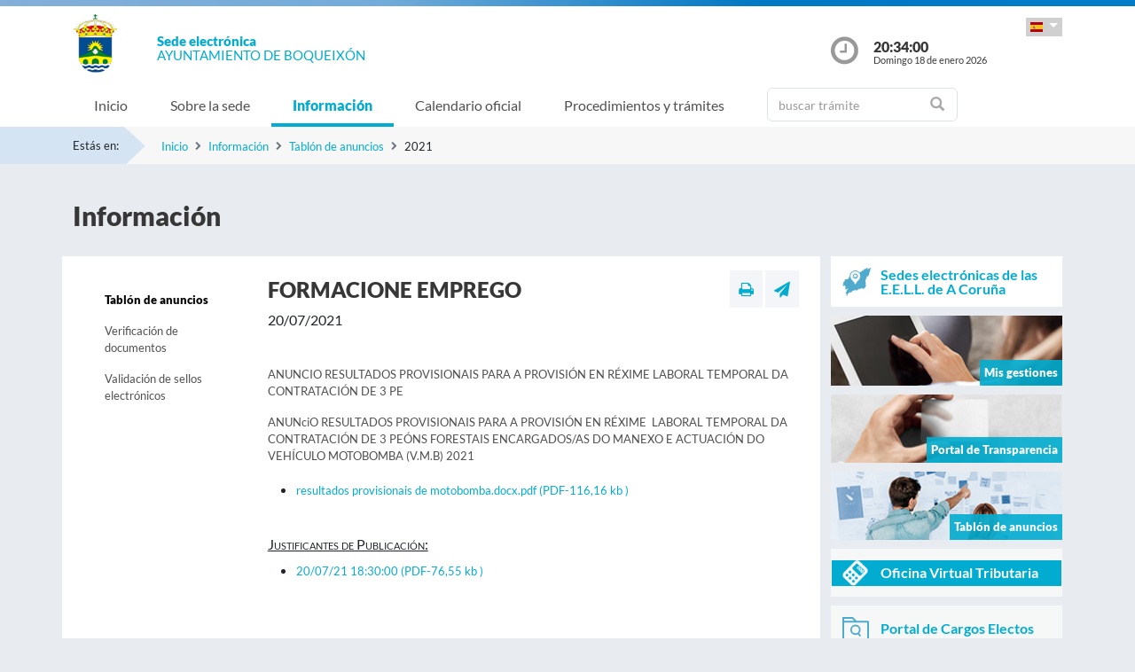

--- FILE ---
content_type: text/html;charset=UTF-8
request_url: https://sede.boqueixon.com/sxc/es/informacion/tablon/2021/ANUNCIO_PROG_20210720183000106.html
body_size: 26513
content:


















			
				
			

			
				
					
					
						














	
	


<!DOCTYPE html PUBLIC "-//W3C//DTD XHTML 1.0 Transitional//EN" "http://www.w3.org/TR/xhtml1/DTD/xhtml1-transitional.dtd">
<html xmlns="http://www.w3.org/1999/xhtml" xml:lang="es">
<head>
	<meta charset="utf-8">
	<meta http-equiv="X-UA-Compatible" content="IE=11">
	<meta name="viewport" content="width=device-width, initial-scale=1, shrink-to-fit=no">
	<meta http-equiv="CACHE-CONTROL" content="no-cache"/>
	<meta http-equiv="PRAGMA" content="no-cache"/>
	<meta http-equiv="Expires" content="0"/>
	<meta http-equiv="Content-Type" content="text/html; charset=UTF-8" />
	<meta name="description" content="2021" />
	<meta name="keywords" content="" />
	

	
	
	
	
		
	
	
	<title> Sede electrónica  Boqueixon - FORMACIONE EMPREGO</title>
	
	<link href="/sxc/export/system/modules/tgs.dipacoruna.subsede/resources/css/fontsGoogleapisFamilyLato.css" rel="stylesheet">
	<link href="/sxc/export/system/modules/tgs.dipacoruna.subsede/resources/css/glyphicons.css" rel="stylesheet" type="text/css">
	<link href="/sxc/export/system/modules/tgs.dipacoruna.subsede/resources/css/font-awesome.min.css" rel="stylesheet">

	<!-- Latest compiled and minified CSS -->
	<link href="/sxc/export/system/modules/tgs.dipacoruna.subsede/resources/css/bootstrap.min.css_1924498.css" rel="stylesheet">
	<link rel="shortcut icon" href="/sxc/favicon.ico" type="image/x-icon"/>
	
	<!-- Custom styles for this template -->
	<link href="/sxc/export/system/modules/tgs.dipacoruna.subsede/resources/css/subsede.css_1924561.css" rel="stylesheet" type="text/css" />
	
	<!-- librerías opcionales que activan el soporte de HTML5 para IE8 -->
	<!--[if lt IE 9]>
    <![endif]-->
	
	
		
		<link href="/sxc/export/system/modules/tgs.dipacoruna.subsede/resources/css/sede-background.css_1124375744.css" rel="stylesheet" type="text/css" />
		
		
	
	<script type="text/javascript" charset="utf-8" src="/sxc/system/modules/tgs.dipacoruna.subsede/resources/js/resources.js?locale=es"></script>	

		
			<script type="text/javascript" src="/sxc/export/system/modules/tgs.dipacoruna.subsede/resources/js/jquery.min.js_1914089625.js"></script>
		
			<script type="text/javascript" src="/sxc/export/system/modules/tgs.dipacoruna.subsede/resources/js/js.js_1914089625.js"></script>
	
	<link rel="stylesheet" type="text/css" href="/sxc/export/system/modules/tgs.dipacoruna.subsede/resources/css/avisos.ww.min.css" />
	<link rel="stylesheet" type="text/css" href="/sxc/export/system/modules/tgs.dipacoruna.subsede/resources/css/cookieconsent.min.css" />

	<!-- Matomo Code -->
    <script type="text/javascript" src="/sxc/export/system/modules/tgs.dipacoruna.subsede/resources/js/matomo_inline.js_1914089625.js"></script>
	<!-- End Matomo Code -->
	

	<!--[if gte IE 6]>
		<link href="/sxc/export/system/modules/tgs.dipacoruna.subsede/resources/css/ie.css" rel="stylesheet" type="text/css" />
	<![endif]-->
	
</head>

						











<!-- WARNINGS -->
        
	
	

						<div class="wrap_gral">
							<!-- wrap -->
							<div class="wrap">
								














<body>
<div class="container-fluid">
	<div class="row ">
		<div class="col-md-12 barrasup"></div>
	</div>
</div>
<div class="container-fluid bgheader">
	<div class="container">
		<div class="row header">
			<div class="col-2 col-md-1 ">
				<div class="logo ">
					
  						<img id="logoCabecera" src="/sxc/export/sites/boqueixon/recursos/images/boqueixon.png" alt="Boqueixón" class="float-left d-block"/>
  					
				</div>
			</div>
			<div class="col-4 col-md-8">
				<h1>
					<span class="sedeInterior d-block"><span>Sede electr&oacute;nica</span></span>
					<span class="diputacionInterior d-block">Ayuntamiento de Boqueixón</span>
				</h1>
			</div>
			<div class="col-6 col-md-3">
				<div class="containerIdioma ">
					<div class="dropdown">
						<a class="btn dropdown-toggle idioma" href="#" role="button" id="dropdownMenuIdioma" data-bs-toggle="dropdown" aria-haspopup="true" aria-expanded="false">
							<img src="/sxc/export/system/modules/tgs.dipacoruna.subsede/resources/img/Castellano.png">
						</a>
						<ul class="dropdown-menu" aria-labelledby="dropdownMenuIdioma">
							
										<li><a class="dropdown-item" href="/sxc/gl/informacion/tablon/2021/ANUNCIO_PROG_20210720183000106.html" title="Galego" lang="gl">
											<img src="/sxc/export/system/modules/tgs.dipacoruna.subsede/resources/img/Galego.png">Galego
										</a></li>
							
										<li><a class="dropdown-item" title="Castellano" lang="es">
											<img src="/sxc/export/system/modules/tgs.dipacoruna.subsede/resources/img/Castellano.png">Castellano
										</a></li>
							 
						</ul>
					</div>
				</div>
				<div class="hora row ">
					<div class="col-2 col-md-2">
						<img src="/sxc/export/system/modules/tgs.dipacoruna.subsede/resources/img/clockInterior.png" class="mx-auto d-block">
					</div>
					<div class="col-9 col-md-10">
						<span class="hour interior d-block" id="hora">20:33:56</span>
						<span class="date interior d-block" id="fecha">Domingo 18 de enero 2026</span>
					</div>
				</div>
			</div>
		</div>
	</div>   
   









	<!-- menu -->
	
	<nav class="navbar navbar-expand-md navbar-interior bg-light">
		<div class="container">
			<a class="navbar-brand" href="#"></a>
			<button class="navbar-toggler" type="button" data-bs-toggle="collapse" data-bs-target="#navbarTogglerSede" aria-controls="navbarTogglerSede" aria-expanded="false" aria-label="Toggle navigation">
    			<span class="navbar-toggler-icon"></span>
  			</button>
			
			<div class="collapse navbar-collapse" id="navbarTogglerSede">
				<ul class="navbar-nav mr-auto ">
					
         	 			<li class='nav-item'>
							<a target="_top" href="/sxc/es/index.html" title="Inicio" class="nav-link ">Inicio</a>
						</li>
					
         	 			<li class='nav-item'>
							<a target="_top" href="/sxc/es/sobrelasede/" title="Sobre la sede" class="nav-link ">Sobre la sede</a>
						</li>
					
         	 			<li class='nav-item'>
							<a target="_top" href="/sxc/es/informacion/" title="Información" class="nav-link active">Información</a>
						</li>
					
         	 			<li class='nav-item'>
							<a target="_top" href="/sxc/es/calendario_oficial/" title="Calendario oficial" class="nav-link ">Calendario oficial</a>
						</li>
					
         	 			<li class='nav-item'>
							<a target="_top" href="/sxc/es/procedimientosytramites/" title="Procedimientos y trámites" class="nav-link ">Procedimientos y trámites</a>
						</li>
					
         	 			<li class="nav-item">
							











<form method="post" class="buscForm" id="formBuscadorTramitesSup" action="/sxc/es/procedimientosytramites/">
	<div class="row">
		<div class="col-8 col-md-12">
			<div class="inner-addon right-addon ">
				<i class="glyphicon glyphicon-search"></i>
				<input class="form-control" type="text" id="busq" name="query" placeholder="buscar trámite"/>
                <input type="hidden" name="search" value="search"/>
			</div>
		</div>
	</div>
</form>
						</li>
					
				</ul>
			</div>
		</div>
	</nav>
							</div>
						</div>
					
				
			

			 


				




<!-- migas -->





<div class="container-fluid bgbreadcum">
	<div class="container">
		<div class="estasen">Estás en:</div>
		<nav aria-label="breadcrumb">
			<ol class="breadcrumb">
					
							<li class="breadcrumb-item active" aria-current="page"><a href="/sxc/es/" title="Inicio">Inicio</a></li>
					
							<li class="breadcrumb-item active" aria-current="page"><a href="/sxc/es/informacion/" title="Información">Información</a></li>
					
							<li class="breadcrumb-item active" aria-current="page"><a href="/sxc/es/informacion/tablon/" title="Tablón de anuncios">Tablón de anuncios</a></li>
				
							<li class="breadcrumb-item">2021</li>           		 		
           						
			</ol>
		</nav>
	</div>
</div>
<!-- fin migas -->

<section class="top40">
	<div class="container">
		<div class="row">
			<div class="col-md-12">
				<h1>Información</h1>
			</div>
		</div>
	</div>
</section>

<section class="top20 bottom40">
	<div class="container">
		<div class="row">
			<div class="col-md-9 fondoContendor">
				<div class="row">
					<div class="col-md-3">
						









<nav class="navbar navbar-toggleable-md navbar-expand-md menuVertical">
	<button class="navbar-toggler" type="button" data-bs-toggle="collapse" data-bs-target="#navbar1">
    	<span class="navbar-toggler-icon"></span>
  	</button>
  	<div class="collapse navbar-collapse" id="navbar1">
    	<ul class="navbar-nav flex-column">
<!--<nav class="nav flex-column">-->
	
				<li class="nav-item">
					<a href="/sxc/es/informacion/tablon/" title="Tablón de anuncios" class="nav-link active">Tablón de anuncios</a>
				</li>
			
				<li class="nav-item">
					<a href="/sxc/es/informacion/verificacion_documentos/" title="Verificación de documentos" class="nav-link ">Verificación de documentos</a>
				</li>
			
				<li class="nav-item">
					<a href="/sxc/es/informacion/validacion_sellos/" title="Validación de sellos electrónicos" class="nav-link ">Validación de sellos electrónicos</a>
				</li>
			
		</ul>
	</div>
</nav>
						
					</div>
					
					<div class="col-md-9">
						
		         			
							
											
			
							








<div class="row">
	<div class="col-7 col-md-9">
		
			<h2>FORMACIONE EMPREGO</h2>		
		
				<div>20/07/2021</div>
		
	</div>
	<div class="col-5 col-md-3">
		<div class="utilidades">
			<a class="util prim" href="#" title="Imprimir"><i class="fa fa-print"></i></a>
			<a class="util" href="mailto:?Subject=FORMACIONE EMPREGO&amp;body=Te invito a que visites la siguiente direcci&oacute;n: https://sede.boqueixon.com/sxc/es/informacion/tablon/2021/ANUNCIO_PROG_20210720183000106.html" title="Enviar a un amigo"><i class="fa fa-paper-plane"></i></a>
		</div>
	</div>
</div>
						
										

							<p class="top40">ANUNCIO RESULTADOS PROVISIONAIS PARA A PROVISIÓN EN RÉXIME  LABORAL TEMPORAL DA CONTRATACIÓN DE 3 PE</p>
			
							
								<div class="article">
									
									
										<contenido><p style="margin-left:0cm; margin-right:0cm">ANUNciO RESULTADOS PROVISIONAIS PARA A PROVISI&Oacute;N EN R&Eacute;XIME &nbsp;LABORAL TEMPORAL DA CONTRATACI&Oacute;N DE 3 PE&Oacute;NS FORESTAIS ENCARGADOS/AS DO MANEXO E ACTUACI&Oacute;N DO VEH&Iacute;CULO MOTOBOMBA (V.M.B) 2021</p>
</contenido>
									
									
														
										<div class="listado-pag">
											
											<ul>
												
													
													
													
													
													<li>
														<a title="resultados provisionais de motobomba.docx.pdf" href="/sxc/export/sites/boqueixon/recursos/downloads/Tablon/2021/ANUNCIO_PROG_20210720183000106_ANEXO_1626798600-0.pdf" target="_blank" class=''>
															
																resultados provisionais de motobomba.docx.pdf													
															
															
																<span>(PDF-116,16 kb )</span>
																											
														</a>
													</li>
												
											</ul>
										</div>
									
								</div>				
									
							
									
									<br>
										<h6 class="listadoPublicaciones">
											Justificantes de Publicación:
										</h6>
									
									<div class="listado-pag">									
									<ul>
										
											
											
																

													
													<li>
														<a 	title="Abre justificante sellado en nueva ventana."
															href="/sxc/export/sites/boqueixon/recursos/downloads/Tablon/2021/SELLADO_ANUNCIO_PROG20210720183000.pdf" 
															target="_blank" 
															class="pdf">
															20/07/21 18:30:00
															<span>(PDF-76,55 kb )</span>
														</a>
													</li>
																																										

											
									</ul>
									</div>
							
        				
					</div>					
				</div>
			</div>
			<div class="col-md-3">
						











	
		
		
		
		
	
	
	
		<div class="bannerTexto bottom10">
			<a href="https://entidadeslocais.dacoruna.gal/sxc/es" title="Sedes electrónicas de las E.E.L.L. de A Coruña y oficinas de registro Cl@ve">
				<div class="row">
					<div class="col-2 col-sm-2">
						
							
							
								<img class="d-block" src="/sxc/export/system/modules/tgs.dipacoruna.subsede/resources/img/icon_Subsedes.png">
							
						
					</div>
					<div class="col-10 col-sm-10 labelMenuLateral">
						Sedes electrónicas de las E.E.L.L. de A Coruña
					</div>
				</div>
			</a>
		</div>
				<!-- columna derecha  todos -->
		<div class="bannerImg bottom10">
			<a href="https://sede.boqueixon.com/tramitador/ciudadano?idLogica=inicio&entrada=ciudadano&idEntidad=boqueixon&fkIdioma=ES" title="Mis gestiones - Notificaciones">
				<img src="/sxc/export/system/modules/tgs.dipacoruna.subsede/resources/img/bg_bannerMisGestiones.png">
				<p>Mis gestiones</p>
			</a>
		</div>
		
		<div class="bannerImg bottom10">
			<a href="/sxc/es/portal_transparencia/" title="Portal de Transparencia">
				
					
					
						<img src="/sxc/export/system/modules/tgs.dipacoruna.subsede/resources/img/bg_bannerTransparenciaSubsede.png">
					
				
				<p>Portal de Transparencia</p>
			</a>
		</div>
		
		<div class="bannerImg bottom10">
			<a href="/sxc/es/informacion/" title="Tablón de anuncios">
				<img src="/sxc/export/system/modules/tgs.dipacoruna.subsede/resources/img/bg_bannerTablonAnuncios.jpg">
				<p>Tablón de anuncios</p>
			</a>
		</div>
		
				
					<div class="fondocaja bottom10 ">
						<a href="/sxc/es/sobrelasede/oficina_virtual/" title="Acceso a Oficina Virtual Tributaria">
							<div class="row negativo">
								<div class="col-2 col-sm-2">
									<img class="d-block" src="/sxc/export/system/modules/tgs.dipacoruna.subsede/resources/img/iconos/tributarios.png" width="29">
								</div>
								<div class="col-10 col-sm-10 labelMenuLateral negativo">Oficina Virtual Tributaria</div>
							</div>
						</a>
					</div>
				
		

		
			<div class="fondocaja bottom10" >
				<a href="https://sede.boqueixon.com/tramitador/ciudadano?idLogica=inicioCargosElectos&entrada=ciudadano&idEntidad=boqueixon&fkIdioma=ES" title="Acceso a la documentación de Órganos Colegiados">
					<div class="row">
						<div class="col-2 col-sm-2">
							<img class="d-block" src="/sxc/export/system/modules/tgs.dipacoruna.subsede/resources/img/organoscolegiados.svg" width="30">
						</div>
						<div class="col-10 col-sm-10 labelMenuLateral">
							Portal de Cargos Electos
						</div>
					</div>
				</a>
			</div>  
		
		
		
			<div class="fondocaja bottom10" >
				<a href="https://sede.boqueixon.com/tramitador/ciudadano?idLogica=inicioPortalEmpresas&entrada=ciudadano&idEntidad=boqueixon&fkIdioma=ES" title="Acceso a la documentación de Empresas">
					<div class="row">
						<div class="col-2 col-sm-2">
							<img class="d-block" src="/sxc/export/system/modules/tgs.dipacoruna.subsede/resources/img/portal_empresas.png" width="40">
						</div>
						<div class="col-10 col-sm-10 labelMenuLateral">
							Portal de Empresas
						</div>
					</div>
				</a>
			</div>
		
		
		
		
		<div class="fondocaja bottom10">
			<!--<a href="https://sede.dacoruna.gal/sxc/es/sobrelasede/impresos_generales/">-->
			<a href="/sxc/es/sobrelasede/impresos_generales/" title="Impresos generales">
				<div class="row">
					<div class="col-2 col-sm-2">
						
							
							
								<img class="d-block" src="/sxc/export/system/modules/tgs.dipacoruna.subsede/resources/img/icon_ImpresosGeneralesSubsede.png">
							
						
					</div>
					<div class="col-10 col-sm-10 labelMenuLateral">
						Impresos generales
					</div>
				</div>
			</a>
		</div>
		
		<div class="fondocaja top10 bottom20">
			<h4 class="titulo">Otros Servicios</h4>
			<ul class="listado">
				
					
					
					
					<li ><a href="/sxc/es/cita/index.html" title="Solicitud de Cita Previa" ><b>Solicitud de Cita Previa</b></a></li>
				
					
					
					
					<li ><a href="https://www.boqueixon.com/concello/perfil-do-contratista/" title="Perfil del contratante" target="_blank">Perfil del contratante</a></li>
				
					
					
					
					<li ><a href="https://entidadeslocais.dacoruna.gal/sxc/recursos/enlaces/EnlacesInteres/Portal_Face" title="Entrada de Facturas Electrónicas" target="_blank">Entrada de Facturas Electrónicas</a></li>
				
					
					
					
					<li ><a href="https://entidadeslocais.dacoruna.gal/sxc/recursos/enlaces/EnlacesInteres/Portal_Notifica" title="Sistema de Notificación Electrónica" target="_blank">Sistema de Notificación Electrónica</a></li>
				
					
					
					
					<li ><a href="/sxc/es/procedimientosytramites/tramites/Reclamacionesquejasysugerencias_N" title="Buzón de sugerencias, quejas o reclamaciones" >Buzón de sugerencias, quejas o reclamaciones</a></li>
				
					
					
					
					<li ><a href="https://entidadeslocais.dacoruna.gal/sxc/recursos/enlaces/Canal-Antifraude-es" title="Canal AntiFraude" target="_blank">Canal AntiFraude</a></li>
				
					
					
					
					<li ><a href="https://entidadeslocais.dacoruna.gal/sxc/es/actualidad/ultimas_noticias/" title="Actualidad" target="_blank">Actualidad</a></li>
				
					
					
					
					<li ><a href="/sxc/es/informacion/verificacion_documentos/" title="Verificación de documentos" >Verificación de documentos</a></li>
				
					
					
					
					<li ><a href="https://entidadeslocais.dacoruna.gal/sxc/recursos/enlaces/EnlacesInteres/RegistroElectronicoComun" title="Registro Electrónico Común" target="_blank">Registro Electrónico Común</a></li>
				
			</ul>
		</div>
	

					
					</div>
		</div>
	</div>
</section>    	       	






			
				
			

			

			 


			
				











<footer class="site-footer invert minimal">
	<div class="footer-area-wrap">
		<div class="container">
			<div class="row">
				<div class="col-md-4">
					
						
						
						
				
						
						
							<img id="logoPieEntidad" src="/sxc/export/sites/boqueixon/recursos/images/boqueixon.png" alt="Boqueixón"/>
											
				
						
						
						
							<h5 class="top20">Ayuntamiento de Boqueixón</h5>
						
						
							<span class="d-block txtfooter">Lg.  Forte, s/n</span>
						
						
							<span class="d-block txtfooter">15881 Boqueixón - A Coruña</span>
						
						
							<span class="d-block txtfooter">Tlf: 981 51 30 61</span>
						
						
							
							
								
								
									<span class="d-block txtfooter">
										Informaci&oacute;n: <a href="mailto:correo@boqueixon.es" title="">correo@boqueixon.es</a>
									</span>
									<span class="d-block txtfooter">
										<a href="/sxc/es/contacto" title="Ir a Contacto ">
										Ir a Contacto 
										</a>
									</span>
								
							
						
					
				</div>
				<div class="col-md-4">
					<h5>ACCESOS DIRECTOS</h5>
					<ul class="footer-enlaces">
						
							
							
								<li>
									<a href="/sxc/es/cita/" target="_blank" class="colorBlanco"><b>
										Solicitud de Cita Previa
										</b>
									</a>
								</li>					
							
											
						<li>
							<a href="https://entidadeslocais.dacoruna.gal/sxc/es">
								Sedes electrónicas de las E.E.L.L. de A Coruña y oficinas de registro Cl@ve
							</a>
						</li>
						<li>
							
							<a href="https://sede.boqueixon.com/tramitador/ciudadano?idLogica=inicio&entrada=ciudadano&idEntidad=boqueixon&fkIdioma=ES" target="_blank">
								Mis gestiones - Notificaciones
							</a>
						</li>
						<li>
							<a href="/sxc/es/portal_transparencia/" target="_blank">
								Portal de Transparencia
								
							</a>
						</li>
						<li>
							<a href="/sxc/es/sobrelasede/impresos_generales/">
								Impresos generales
							</a>
						</li>
						<li>
							<a href="/sxc/es/calendario_oficial">
								Calendario Oficial
								
							</a>
						</li>
						<li>
							
							<a href="https://www.boqueixon.com/concello/perfil-do-contratista/" target="_blank">
								Perfil del Contratante
								
							</a>
						</li>
						<li>
							<a href="/sxc/es/informacion/tablon/">
								Tablón de Anuncios
								
							</a>
						</li>
				
					
					
						<li>
							<a href="/sxc/es/procedimientosytramites/tramites/Reclamacionesquejasysugerencias_N">
								Buzón de Sugerencias, Quejas o Reclamaciones
								
							</a>
						</li>					
					
				
						<li>
							<a href="/sxc/es/informacion/verificacion_documentos/">
								Verificación de Documentos
								
							</a>
						</li>
					</ul>
				</div>
				<div class="col-md-4">
					









<ul class="footer-enlaces">		
 
 	<h5>Enlaces de interés</h5>		
	
    	
        
			
            	
                
                
				
            		<li><a href="http://www.boqueixon.com" title="Abre nueva ventana con la página web del Ayuntamiento de Boqueixón" target="_blank">Ayuntamiento de Boqueixón</a></li>
						
			
		
	
 
 
	        	
			
            	
                
                
				
            		<li><a href="https://www.dacoruna.gal/" title="Abre nueva ventana con la página web de la Diputación de A Coruña" target="_blank">Diputación de A Coruña</a></li>
						
			
            	
                
                
				
            		<li><a href="https://www.xunta.gal" title="Abre nueva ventana con la página web de la Xunta de Galicia" target="_blank">Xunta de Galicia</a></li>
						
			
            	
                
                
				
            		<li><a href="https://administracion.gob.es/" title="Abre nueva ventana con la página web de Punto de Acceso General" target="_blank">Punto Acceso Gral.</a></li>
						
			
            	
                
                
				
            		<li><a href="https://bop.dacoruna.gal/" title="Abre nueva ventana con la página web del BOP A Coruña" target="_blank">BOP</a></li>
						
			
            	
                
                
				
            		<li><a href="https://www.xunta.gal/diario-oficial-galicia/" title="Abre nueva ventana con la página web del Diario Oficial de Galicia" target="_blank">DOG</a></li>
						
			
            	
                
                
				
            		<li><a href="https://boe.es/" title="Abre nueva ventana con la página web del Boletín Oficial del Estado" target="_blank">BOE</a></li>
						
			
            	
                
                
				
            		<li><a href="https://www.dnie.es/" title="Abre nueva ventana con la página web del DNIe" target="_blank">eDNI</a></li>
						
			
            	
                
                
				
            		<li><a href="https://valide.redsara.es" title="Abre nueva ventana con la página web de Validaciones" target="_blank">Validaciones</a></li>
						
			
            	
                
                
				
            		<li><a href="https://www.fnmt.es/" title="FNMT" target="_blank">FNMT</a></li>
						
			
            	
                
                
				
            		<li><a href="https://www1.sedecatastro.gob.es/" title="Oficina Virtual del Catastro" target="_blank">Oficina Virtual del Catastro</a></li>
						
			
									
										<li>
											<a href="https://sede.dacoruna.gal">
												Sede Electrónica Diputación Provincial de A Coruña
											</a>
										</li>
									
		
	
	
 
 </ul>
			

				</div>
			</div>
		</div>
	</div>
	<div class="footer-container container">
		<div class="site-info">
			<div class="footer-links">
				<ul class="inline-list footlink">				
					<li class="pieConResaltado">
						<a href="/sxc/es/soporte" target="_top" title="Soporte técnico">
							Soporte técnico
						</a> - 
					</li>
					<li>
						<a href="/sxc/es/accesibilidad" target="_top" title="Accesibilidad">
							Accesibilidad
						</a> - 
					</li>
					<li>
						<a href="/sxc/es/mapaweb" target="_top" title="Mapa web">
							Mapa web
						</a> - 
					</li>
					<li>
						<a href="/sxc/es/avisolegal" target="_top" title="Aviso legal">
							Aviso legal
						</a> - 
					</li>
						
							
							
								<li>
									<a href="/sxc/es/sobrelasede/proteccion_datos/" target="_top" title="Privacidad">
										Privacidad
									</a> - 
								</li>
							
						

					
					
					<li>
						<a href="/sxc/es/sobrelasede/seguridad" target="_top" title="Seguridad">
							Seguridad
						</a> - 
					</li>
					
					
					<li class="pieConResaltado">
						<a href="/sxc/es/ayuda" target="_top" title="Ayuda">
							Ayuda
						</a>
					</li>
				</ul>
			</div>
			<div class="footer-container">
				<div class="footer-copyright">&copy; 2026 Plataforma de Administraci&oacute;n Electr&oacute;nica · Diputación Provincial de A Coruña</div>
			</div>
		</div>
	</div>	
	<div class="footer-container container">
		<div class="row">
			<div class="col-md-4">
			
			
		
					<a href="https://sede.dacoruna.gal" title="Sede Deputación da Coruña" target="_blank">
							<img src="https://sede.dacoruna.gal/sxc/export/sites/diputacion/recursos/images/logoDiputacionNegativo.svg"  title="Sede Diputación de A Coruña" id="logoConcelloDixital" class="pieLogos">
					</a>
			</div>			
			<div class="col-md-4">
			
			
		
					<a href="https://entidadeslocais.dacoruna.gal/sxc/recursos/enlaces/Varios/concelloDixital" title="Concello Dixital" target="_blank">
							<img src="https://sede.dacoruna.gal/sxc/export/sites/diputacion/recursos/images/TEDEC24_20211220_Imagotipo-fondo-transparente-vectorial_3.svg"  title="Diputación Provincial de A Coruña" id="logoConcelloDixital" class="pieLogos">
					</a>
			</div>					
			<div class="col-md-4">			
							
								
								<a href="/sxc/es/sobrelasede/seguridad" title="ENS">
									<img src="https://sede.dacoruna.gal/sxc/export/sites/diputacion/recursos/images/distintivo_ens_certificacion_MEDIA_165x201.png"  title="ENS" class="pieLogos">
								</a>
								
								
							
			</div>
		</div>
	</div>		
</footer>	


<!-- jQuery library -->
<script src="/sxc/export/system/modules/tgs.dipacoruna.subsede/resources/js/jquery-ui.min.js_1924499.js"></script>

<script src="/sxc/export/system/modules/tgs.dipacoruna.subsede/resources/js/datepicker_languages.js_1924498.js"></script>
<script src="/sxc/export/system/modules/tgs.dipacoruna.subsede/resources/js/calendario.js_1924498.js"></script>

<!-- Popper JS -->
<!--<script src="/sxc/system/modules/tgs.dipacoruna.subsede/resources/js/popper.min.js?001"></script>-->

<!-- Latest compiled JavaScript -->
<script src="/sxc/export/system/modules/tgs.dipacoruna.subsede/resources/js/bootstrap.bundle.min.js_1924498.js"></script>

				




--- FILE ---
content_type: text/css
request_url: https://sede.boqueixon.com/sxc/export/system/modules/tgs.dipacoruna.subsede/resources/css/sede-background.css_1124375744.css
body_size: 45
content:







	









	
			#cuerpo{
				background: url('/sxc/recursos/images/boqueixon.jpg') no-repeat top center fixed; 
				background-size: cover;"
			}		
	